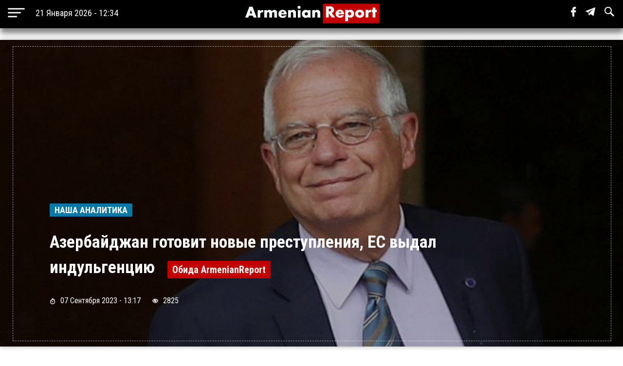

--- FILE ---
content_type: text/html; charset=utf-8
request_url: https://armenianreport.com/ru/pubs/362524/
body_size: 7196
content:
<!DOCTYPE html>
<html lang="ru">
	<head>
		<title>Азербайджан готовит новые преступления, ЕС выдал индульгенцию | ArmenianReport</title>
		<meta http-equiv="Content-Type" content="text/html; charset=utf-8"/>
		<meta name="description" content="Самые важные новости Армении и мира" />
		<meta name="viewport" content="width=device-width, initial-scale=1.0, maximum-scale=1.0, user-scalable=no" />	
		<link rel="icon" href="https://armenianreport.com/templates/Default/api/favicon.ico" type="image/x-icon" />
		<link rel="stylesheet" type="text/css" href="https://armenianreport.com/templates/Default/api/style.css?1768988082" />
		<link rel="stylesheet" href="//fonts.googleapis.com/css?family=Roboto:300,400,700,300italic,500|Roboto+Condensed:700,400, 600|Roboto+Slab&subset=latin,cyrillic" />
		<link href="https://fonts.googleapis.com/css?family=PT+Sans" rel="stylesheet">
		<script type="b92af29772a8f36340b80823-text/javascript" src="https://armenianreport.com/javascript/jquery.min.js" /></script>
		<link rel="image_src" href="https://armenianreport.com/files/photos/original/28125dcc3d212b71b7dea782ba49d675.jpeg"/>    
		<link rel="canonical" href="https://armenianreport.com"/>
		<link rel="alternate" hreflang="ru" href="https://armenianreport.com" />
		<meta property="og:url" content="https://armenianreport.com/ru/pubs/362524/" />
		<meta property="og:title" content="Азербайджан готовит новые преступления, ЕС выдал индульгенцию | ArmenianReport" />
		<meta property="og:image:width" content="600" />
		<meta property="og:image:height" content="315" />
		<meta property="og:image" content="https://armenianreport.com/files/photos/original/28125dcc3d212b71b7dea782ba49d675.jpeg" />
		<meta property="og:description" content="Самые важные новости Армении и мира" />
		<meta property="article:published_time" content="2026-01-21T11:34:42.10800Z" />
		<meta property="article:modified_time" content="2026-01-21T11:34:42.10800Z" />  
		<meta https-equiv="Last-Modified" content="Wed, 21 Jan 2026 08:34:42 GMT" />
		<meta name="twitter:card" content="summary">
		<meta name="twitter:site" content="Самые важные новости Армении и мира" />
		<meta name="twitter:title" content="Азербайджан готовит новые преступления, ЕС выдал индульгенцию | ArmenianReport" />
		<meta name="twitter:description" content="Самые важные новости Армении и мира" />
		<meta name="twitter:image" content="https://armenianreport.com/files/photos/original/28125dcc3d212b71b7dea782ba49d675.jpeg">
		
		
		<script async src="https://www.googletagmanager.com/gtag/js?id=G-GFYHSR48EQ" type="b92af29772a8f36340b80823-text/javascript"></script>
		<script type="b92af29772a8f36340b80823-text/javascript">
			window.dataLayer = window.dataLayer || [];
			function gtag(){dataLayer.push(arguments);}
			gtag('js', new Date());

			gtag('config', 'G-GFYHSR48EQ');
		</script>

		
		<script type="b92af29772a8f36340b80823-text/javascript">
		var url = 'https://armenianreport.com/ru',
		siteurl = 'https://armenianreport.com',
		templateurl = 'https://armenianreport.com/templates/Default',
		category = '10',
		qwerty = '',
		archive = '',
		author = '',
		tag = '',
		hash = '';
		</script>
		
		<script type="b92af29772a8f36340b80823-text/javascript" src="https://armenianreport.com/templates/Default/api/javascript.js?1768988082" /></script>
	</head>

	<body>
		
<div id='topNubex'>Наверх</div>

<center>
	<div class="header">
		<ul>
			<table style="width:100%;"><tr>
				
				<td style="width:25%;" ><img src="https://armenianreport.com/templates/Default/api/menu.png" style='cursor:pointer;height:40px;vertical-align:middle;margin-left:10px;' onclick="if (!window.__cfRLUnblockHandlers) return false; menuMobile()" data-cf-modified-b92af29772a8f36340b80823-=""><b id='no_mobile' style="margin-left:20px;color:#fff;font-weight:normal;">21 Января 2026 - 12:34</b></td>
				<td style="width:50%;text-align:center;"><a href="https://armenianreport.com/ru"><img src="https://armenianreport.com/templates/Default/api/logo.png?1768988082" class='logoImage'></a></td>

				<td style="text-align:right;width:25%;">
				
					<span id='sb' style='display:none;background-color:#fff;padding: 10px;margin-right: 15px;'>
						<form id='searchForm' action='https://armenianreport.com/ru/archive/search/' method='GET' style='display:inline-block;'>
							<input name='q' id='search' type='text' placeholder="Что вы ищете ?" style='width: 200px;border-radius: 3px;border:none;outline:none;'>
							<input type=submit hidden>
						</form>
					</span>
				
					<span class='sb_1' id='no_mobile' style='padding-right:15px;'><a href='https://www.facebook.com/armenianreport/' target='_blank'><img src='https://armenianreport.com/templates/Default/api/f.svg' style='height:20px;'></a></span>
					<span class='sb_1' id='no_mobile' style='padding-right:15px;'><a href='#' target='_blank'><img src='https://armenianreport.com/templates/Default/api/tg.svg' style='height:20px;'></a></span>
					<span id='no_mobile' onclick="if (!window.__cfRLUnblockHandlers) return false; s()" style='padding-right:15px;' data-cf-modified-b92af29772a8f36340b80823-=""><img src='https://armenianreport.com/templates/Default/api/s.svg' style='height:20px;'></span>
		
									</td>
			<tr></table>
		</ul>
		

	</div>
</center>

<div style='height:55px;'></div>

<br>
<div class='menuMobile'>
	<center>
		<ul>
			<p style='border-bottom:1px solid #aeaeae;'><b style='font-size:25px;font-weight:normal;color:#fff;'>МЕНЮ</b></p>
			<p style='display:inline-block;color:#ddff00;font-size:18px;padding:0 10px;margin:10px;padding-left:0;margin-left:0;font-weight:bold;'><a href='https://armenianreport.com/ru/theme/1/'>ПОЛИТИКА</a></p><p style='display:inline-block;color:#ddff00;font-size:18px;padding:0 10px;margin:10px;padding-left:0;margin-left:0;font-weight:bold;'><a href='https://armenianreport.com/ru/theme/2/'>ЭКОНОМИКА</a></p><p style='display:inline-block;color:#ddff00;font-size:18px;padding:0 10px;margin:10px;padding-left:0;margin-left:0;font-weight:bold;'><a href='https://armenianreport.com/ru/theme/3/'>ОБЩЕСТВО</a></p><p style='display:inline-block;color:#ddff00;font-size:18px;padding:0 10px;margin:10px;padding-left:0;margin-left:0;font-weight:bold;'><a href='https://armenianreport.com/ru/theme/4/'>ТУРЦИЯ</a></p><p style='display:inline-block;color:#ddff00;font-size:18px;padding:0 10px;margin:10px;padding-left:0;margin-left:0;font-weight:bold;'><a href='https://armenianreport.com/ru/theme/5/'>РОССИЯ</a></p><p style='display:inline-block;color:#ddff00;font-size:18px;padding:0 10px;margin:10px;padding-left:0;margin-left:0;font-weight:bold;'><a href='https://armenianreport.com/ru/theme/6/'>ИРАН</a></p><p style='display:inline-block;color:#ddff00;font-size:18px;padding:0 10px;margin:10px;padding-left:0;margin-left:0;font-weight:bold;'><a href='https://armenianreport.com/ru/theme/7/'>АЗЕРБАЙДЖАН</a></p><p style='display:inline-block;color:#ddff00;font-size:18px;padding:0 10px;margin:10px;padding-left:0;margin-left:0;font-weight:bold;'><a href='https://armenianreport.com/ru/theme/8/'>ГРУЗИЯ</a></p><p style='display:inline-block;color:#ddff00;font-size:18px;padding:0 10px;margin:10px;padding-left:0;margin-left:0;font-weight:bold;'><a href='https://armenianreport.com/ru/theme/10/'>НАША АНАЛИТИКА</a></p><p style='display:inline-block;color:#ddff00;font-size:18px;padding:0 10px;margin:10px;padding-left:0;margin-left:0;font-weight:bold;'><a href='https://armenianreport.com/ru/theme/11/'>МИР</a></p>
							
			<p style='border-bottom:1px solid #aeaeae;'>
				<Center>
				<a href='https://armenianreport.com/ru/web/256521/'><span style='padding:20px;color:#fff;'>О Нас</span></a>
				<a href='https://armenianreport.com/ru/web/256522/'><span style='padding:20px;color:#fff;'>Контакты</span></a>
				<a href='https://www.facebook.com/armenianreport/'><span style='padding:20px;color:#fff;'>Facebook</span></a>
				<a href=#><span style='padding:20px;color:#fff;'>Telegram</span></a>
				</center>
			</p>
			<p style='font-size:15px;color:#aeaeae;' id='no_mobile'>Любое использование материалов допускается только при наличии гиперссылки на ArmenianReport</p>
			<p style='font-size:15px;color:#aeaeae;' id='no_mobile'>ArmenianReport © 2010-2022. Все права защищены.</p>

			<br><br><br><br>
		</ul>
	</center>
</div><div class='main'>
<center>
<div class='center' style='max-width:1400px'>
	
			<div class='articleImage2'>
			<div style='position:absolute;background:url(https://armenianreport.com/files/photos/original/28125dcc3d212b71b7dea782ba49d675.jpeg);background-size:cover;background-position:center;width:100%;height:100%;'></div>
			<div style='position:absolute;background-color:#000;opacity:0.3;width:100%;height:100%;'></div>
			<div style='position:absolute;left:2%;right:2%;top:2%;bottom:2%;border:1px dashed  #fff;opacity:0.6;width:96%;height:96%;'></div>
			<div style='position:absolute;max-width:1000px;left:8%;bottom:13%;'>
				<a href='https://armenianreport.com/ru/theme/10/'><span style='color:#fff;font-size:18px;padding:3px 10px;font-weight:bold;background-color:#0d77a3;border-radius:2px;'>НАША АНАЛИТИКА</span></a><br><br>
				<span class='articleImage2_title'>Азербайджан готовит новые преступления, ЕС выдал индульгенцию&nbsp;&nbsp;&nbsp;<b class=anred style='font-size:20px'>Обида ArmenianReport</b></span><br><br>
				<span style='color:#fff;font-size:16px;'><img src='https://armenianreport.com/templates/Default/api/time.png' style='width:12px;margin-right:10px;vertical-align:middle;'>07 Сентября 2023 - 13:17 
				<img src='https://armenianreport.com/templates/Default/api/hits.png' style='width:12px;margin-right:10px;margin-left:20px;vertical-align:middle;'>2825</span>	
			</div>
		</div>
		

	<div class='body'  style='max-width:850px'>
		<ul>	
			<a href='https://armenianreport.com/ru/userid/24/'>
							  <p><table><tr>
								<td><div style='background-image:url(https://armenianreport.com/files/photos/original/e773ef5f7060736dad86d881868e6713.jpeg); background-size:cover; background-position:center; width:60px; height:60px; border-radius:50%;margin-right:10px;'></div></td>
								<td><b style='font-size:20px;'>Размик Акопджанян</b><br><span style='font-size:14px;'>Автор ArmenianReport</span></td>
							  </tr></table></p>
						  </a>
						<p><p><strong>Что бы ни вытворял наш агрессивный сосед, Европа дает ему гарантии на полную безнаказанность.</strong><br /><br />Именно так и выглядела индульгенция, которую в средние века выдавала церковь тем, кто готов был за нее заплатить звонкою монетой.</p>
<p><img src="https://armenianreport.com/files/photos/original/f22fb9d84299d4fd300246a260c11af0.jpeg" alt="" width="142" height="142" /><br />Сейчас платят куда щедрее, пусть не церкви, а целому континенту. Платят нефтью, газом, черной икрой. И ответственность за такого рода сделки ложится не только на дающих, но и на готовых брать. Ибо они творят классический бизнес на крови. <br /><br />Итак, вот он - пример такой сделки. Никаких санкций против Азербайджана введено не будет, заявил верховный представитель Европейского союза по вопросам внешней политики и безопасности, глава дипломатии Европейского Союза Жозеп Боррель. Одной этой фразы достаточно, чтобы на века покрыть позором самого Борреля и весь ЕС, но сказано было еще больше.<br /><br />&laquo;Азербайджан действительно дает нам, вернее, продает топливо &ndash; миллиарды кубометров газа, и благодаря подписанному в этом году соглашению у нас будет значительный прирост объемов &ndash; 8-12 миллиардов кубометров. Председатель Еврокомиссии лично выехала в Азербайджан для переговоров по этой сделке. Это даст возможность получить энергоносители, которые так нужны европейцам этой зимой&raquo;, &ndash; отметил Боррель.</p>
<p><img src="https://armenianreport.com/files/photos/original/6fab159928657a2631591f4ffbd9c69c.jpeg" alt="" width="142" height="142" /><br />Вот так, цинично и откровенно, глава дипломатии ЕС выдал индульгенцию Азербайджану. Тому, который прямо сейчас, на глазах у всего мира, осуществляет Геноцид народа Арцаха. Гуманитарная катастрофа там достигла шокирующего уровня, скоро в Арцахе не останется совсем ничего из продуктов питания, там закончатся запасы питьевой воды и бензина. А в ЕС, в это же самое время, благодарят Азербайджан.<br /><br />В Баку все это видят и готовят новые преступления. Совершенно очевидно, что в самое ближайшее время мы увидим новую войну со стороны турецко-азербайджанского тандема. Ее детали как раз и обсуждались в Сочи, во время встречи президентов России и Турции. Проще говоря, Владимир Путин согласился снова &laquo;закрыть глаза&raquo; на очередное преступление против армянского народа.</p>
<p><img src="https://armenianreport.com/files/photos/original/4df27e0e5bb6ab93456b724dbf4ca83a.jpeg" alt="" width="142" height="142" /><br />Азербайджанские СМИ уже не первый месяц говорят о том, что &laquo;Армения провоцирует на ответные действия&raquo;, пишут про водружение азербайджанского флага в Степанакерте. Пишут, впрочем, не только они. Часто приглашаемый в Баку прокремлевский политолог Сергей Марков также кое о чем интересном написал в своем Telegram-канале.<br /><br />&laquo;Все армянские политики должны внимательно прочитать заявление замглавы МИД России сейчас. И действовать так, как МИД России даёт мудрый совет. Пока не поздно&raquo;, &ndash; отметил он. По словам Маркова, глава армянского правительства Никол Пашинян, видите ли, &laquo;бросил вызов и России, и Азербайджану&raquo;, пригласив в Армению армию США. Он решил осознанно сгустить краски.</p>
<p><img src="https://armenianreport.com/files/photos/original/f8b173c604de152f362276184cfa78f0.jpeg" alt="" width="142" height="142" /><br />&laquo;Пока на учения. Присоединяется к МУС специально, чтобы оскорбить президента России. Франция у него теперь главный союзник Армении. И он заплатит за это. Карабах должен полностью вернуться в родную гавань. Возможно, в ближайшее время. Посмотрим, как ему поможет его любимая Франция&raquo;, - совершенно четко и открыто угрожает Марков нашей стране. И его устами говорит Кремль.<br /><br />Собственно именно поэтому у Баку разыгрались аппетиты. Там уже планируют не только силовое вторжение в Степанакерт и карательную акцию, которая может быть проведена при молчаливом согласии российских миротворцев. В Баку замахнулись уже и на Сюник. Серьезно так замахнулись. Это глава МИД Азербайджана Джейхун Байрамов снова заговорил про запуск &laquo;зангезурского коридора&raquo;.</p>
<p><img src="https://armenianreport.com/files/photos/original/c70fed34807f1a6178af76636883faa0.jpeg" alt="" width="142" height="142" /><br />&laquo;Азербайджан же продолжит работу в этом направлении, имея план &laquo;Б&raquo;. И для нас проект будет осуществлен даже без участия Армении, но в таком случае она (Армения &ndash; ИФ) просто выпадет из числа выгодополучателей&raquo;, - заключил глава МИД Азербайджана. И это, по сути, означает готовность Баку к захвату Сюника. <br /><br />В ЕС все это наверняка понимают. Но там уже выдали Баку индульгенцию на любые преступления против Армении и Арцаха.</p></p>						 
			<br><br>		
			<div class='social'>
				<span><a href='https://www.facebook.com/sharer/sharer.php?u=https://armenianreport.com/ru/pubs/362524/' onclick="if (!window.__cfRLUnblockHandlers) return false; window.open(this.href, 'mywin','left=50,top=50,width=600,height=350,toolbar=0'); return false;" data-cf-modified-b92af29772a8f36340b80823-=""><img src='https://armenianreport.com/templates/Default/api/f_b.png'></a></span>
				<span><a href="https://twitter.com/share?text=Азербайджан готовит новые преступления, ЕС выдал индульгенцию&url=https://armenianreport.com/ru/pubs/362524/" onclick="if (!window.__cfRLUnblockHandlers) return false; window.open(this.href, 'mywin','left=50,top=50,width=600,height=350,toolbar=0'); return false;" data-cf-modified-b92af29772a8f36340b80823-=""><img src='https://armenianreport.com/templates/Default/api/t_b.png'></a></span>
				<span>&nbsp;&nbsp;<a target=_blank href='https://armenianreport.com/print/362524/'><img src='https://armenianreport.com/templates/Default/api/print.png'></a></span>
			</div><br>
					
		</ul>		
	</div>
	
	
</div>	

<div class='center' style='max-width:800'>
	<style>.float {width:48%;}</style>	
<div class='block'>
	<center>
		<div class='titleText'><img src='https://armenianreport.com/templates/Default/api/microbut.png'>Читайте также</div>
	<a href='https://armenianreport.com/ru/pubs/434928/'>
		<div class='float'>
			<div style='background-image:url(https://armenianreport.com/files/photos/normal/7c3e84c31a8b3e2f7680c4bd59366880.jpeg);background-size:cover;background-position:center;width:97%;height:230px;border-radius:4px;margin:auto;'></div>
			<p style='padding:10px;'>Мир катится к катастрофе. Как спастись Армении?   <b class=anred>Обзор ArmenianReport</b></p>
			<p><i style='color:#066e94;'><a href='https://armenianreport.com/ru/theme/10/'>НАША АНАЛИТИКА</a></i><br><i>20 Января 2026 - 15:15</i></p>
		</div> </a>
	










	<a href='https://armenianreport.com/ru/pubs/434837/'>
		<div class='float'>
			<div style='background-image:url(https://armenianreport.com/files/photos/normal/225d231e993efc81aa0e9b50d7a0210c.jpeg);background-size:cover;background-position:center;width:97%;height:230px;border-radius:4px;margin:auto;'></div>
			<p style='padding:10px;'>Персидские мотивы и армянские перспективы   <b class=anred>Тревожный анализ ArmenianReport</b></p>
			<p><i style='color:#066e94;'><a href='https://armenianreport.com/ru/theme/10/'>НАША АНАЛИТИКА</a></i><br><i>19 Января 2026 - 16:13</i></p>
		</div> </a>
	










	<a href='https://armenianreport.com/ru/pubs/434796/'>
		<div class='float'>
			<div style='background-image:url(https://armenianreport.com/files/photos/normal/f5d2d65f9706095edb8b286ebeb51cab.jpeg);background-size:cover;background-position:center;width:97%;height:230px;border-radius:4px;margin:auto;'></div>
			<p style='padding:10px;'>«Наивность» Вардана Осканяна   <b class=anred>RealPolitik ArmenianReport</b></p>
			<p><i style='color:#066e94;'><a href='https://armenianreport.com/ru/theme/10/'>НАША АНАЛИТИКА</a></i><br><i>18 Января 2026 - 02:06</i></p>
		</div> </a>
	










	<a href='https://armenianreport.com/ru/pubs/434536/'>
		<div class='float'>
			<div style='background-image:url(https://armenianreport.com/files/photos/normal/7f5e5a3ce19e784e2bc8394eda3d2ed4.jpeg);background-size:cover;background-position:center;width:97%;height:230px;border-radius:4px;margin:auto;'></div>
			<p style='padding:10px;'>Марко Рубио посылает сигнал Кремлю   <b class=anred>Воодушевление ArmenianReport</b></p>
			<p><i style='color:#066e94;'><a href='https://armenianreport.com/ru/theme/10/'>НАША АНАЛИТИКА</a></i><br><i>14 Января 2026 - 13:47</i></p>
		</div> </a>
	









	</center>
</div></div>

	

</div>
</center></div>
<br>
<div class='footer'>
	<center>
		<ul>
			<br><img src="https://armenianreport.com/templates/Default/api/logo.png?123" style='width:100%;max-width:400px;'>
			
			<p id='no_mobile' style='text-align:left;'><a href='https://armenianreport.com/ru/theme/1/'><span style='color:gold;padding:20px 20px 20px 0;font-weight:bold;font-size:16px;'>ПОЛИТИКА</span></a><a href='https://armenianreport.com/ru/theme/2/'><span style='color:gold;padding:20px 20px 20px 0;font-weight:bold;font-size:16px;'>ЭКОНОМИКА</span></a><a href='https://armenianreport.com/ru/theme/3/'><span style='color:gold;padding:20px 20px 20px 0;font-weight:bold;font-size:16px;'>ОБЩЕСТВО</span></a><a href='https://armenianreport.com/ru/theme/4/'><span style='color:gold;padding:20px 20px 20px 0;font-weight:bold;font-size:16px;'>ТУРЦИЯ</span></a><a href='https://armenianreport.com/ru/theme/5/'><span style='color:gold;padding:20px 20px 20px 0;font-weight:bold;font-size:16px;'>РОССИЯ</span></a><a href='https://armenianreport.com/ru/theme/6/'><span style='color:gold;padding:20px 20px 20px 0;font-weight:bold;font-size:16px;'>ИРАН</span></a><a href='https://armenianreport.com/ru/theme/7/'><span style='color:gold;padding:20px 20px 20px 0;font-weight:bold;font-size:16px;'>АЗЕРБАЙДЖАН</span></a><a href='https://armenianreport.com/ru/theme/8/'><span style='color:gold;padding:20px 20px 20px 0;font-weight:bold;font-size:16px;'>ГРУЗИЯ</span></a><a href='https://armenianreport.com/ru/theme/10/'><span style='color:gold;padding:20px 20px 20px 0;font-weight:bold;font-size:16px;'>НАША АНАЛИТИКА</span></a><a href='https://armenianreport.com/ru/theme/11/'><span style='color:gold;padding:20px 20px 20px 0;font-weight:bold;font-size:16px;'>МИР</span></a></p>

			<p id='no_mobile' style='text-align:left;'>
				<a href='https://armenianreport.com/ru/web/256521/'><span style='padding:20px 20px 20px 0;color:#fff;'>О Нас</span></a>
				<a href='https://armenianreport.com/ru/web/256522/'><span style='padding:20px;color:#fff;'>Контакты</span></a>
				<a href='https://www.facebook.com/armenianreport/'><span style='padding:20px;color:#fff;'>Facebook</span></a>
				<a href=#><span style='padding:20px;color:#fff;'>Telegram</span></a>
			</p>
			
			<p style='font-size:15px;text-align:left;'>Любое использование материалов допускается только при наличии гиперссылки на ArmenianReport</p>
			<p style='font-size:15px;text-align:left;'>ArmenianReport © 2010-2022. Все права защищены.</p>
			<br><br><br>
		</ul>
	<center>
</div>	<script src="/cdn-cgi/scripts/7d0fa10a/cloudflare-static/rocket-loader.min.js" data-cf-settings="b92af29772a8f36340b80823-|49" defer></script><script defer src="https://static.cloudflareinsights.com/beacon.min.js/vcd15cbe7772f49c399c6a5babf22c1241717689176015" integrity="sha512-ZpsOmlRQV6y907TI0dKBHq9Md29nnaEIPlkf84rnaERnq6zvWvPUqr2ft8M1aS28oN72PdrCzSjY4U6VaAw1EQ==" data-cf-beacon='{"version":"2024.11.0","token":"6036b98cb4d8445a8e7effa46dd95279","r":1,"server_timing":{"name":{"cfCacheStatus":true,"cfEdge":true,"cfExtPri":true,"cfL4":true,"cfOrigin":true,"cfSpeedBrain":true},"location_startswith":null}}' crossorigin="anonymous"></script>
</body>
	
</html>


<script type="b92af29772a8f36340b80823-text/javascript">$.post('https://armenianreport.com/counter/join/', {SERVER_TITLE:document.title,SERVER_NAME:window.location.href,HTTP_REFERER:document.referrer});</script>

